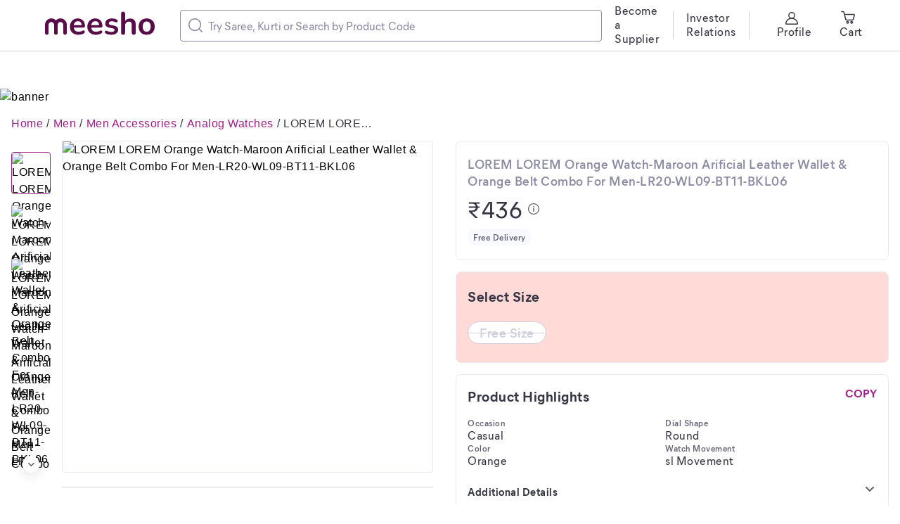

--- FILE ---
content_type: application/javascript
request_url: https://www.meesho.com/_next/static/chunks/MrpTooltip.41bacafbadf4f292.js
body_size: 1271
content:
"use strict";(self.webpackChunk_N_E=self.webpackChunk_N_E||[]).push([[7043],{47396:(e,r,t)=>{var o=t(14232),i=t(77232),n=t(4162),a=t(60684),l=t(96739);function s(e){return e&&"object"==typeof e&&"default"in e?e:{default:e}}var d=s(o),c=s(i);let p=c.default.span`
  position: relative;
`,h=c.default(n.Card)`
  width: ${({width:e})=>e||"300px"};
  ${l.getSnackBarFABBoxShadow}
  border: 1px solid ${l.getGreyT4BG};
  box-sizing: border-box;
  border-radius: 4px;
  position: absolute;
  left: -76px;
  top: calc(100% + 12px);
  z-index: 1;

  ::before {
    content: ' ';
    position: absolute;
    left: 77px;
    top: -12px;
    border-bottom: 12px solid ${l.getWhite};
    border-right: 8px solid transparent;
    border-left: 8px solid transparent;
  }
`;r.m=e=>{let{open:r,onStateChange:t}=e,{isMobile:n}=o.useContext(i.ThemeContext);return d.default.createElement(p,Object.assign({className:"tooltip-span "+(e.indicator?"":"tooltip-span--absolute"),onMouseEnter:()=>!n&&t(!0),onMouseLeave:()=>!n&&t(!1),onClick:()=>{r||t(!0)}},e),e.indicator,n?d.default.createElement(a.Drawer,{title:e.title,open:r,position:"bottom",isMobile:n,handleClose:()=>t(!1)},r&&e.children):r&&d.default.createElement(h,{width:null==e?void 0:e.width},e.children))}},52636:(e,r,t)=>{t.r(r),t.d(r,{default:()=>m});var o=t(66284),i=t(59860),n=t(2507),a=t(13700),l=t(4162),s=t(47396),d=t(4675),c=t(87141),p=t(14232),h=t(77232),x=t(37876),u=["hideCloseButton","closeBottomSheet"];function y(e,r){var t=Object.keys(e);if(Object.getOwnPropertySymbols){var o=Object.getOwnPropertySymbols(e);r&&(o=o.filter(function(r){return Object.getOwnPropertyDescriptor(e,r).enumerable})),t.push.apply(t,o)}return t}function b(e){for(var r=1;r<arguments.length;r++){var t=null!=arguments[r]?arguments[r]:{};r%2?y(Object(t),!0).forEach(function(r){(0,o.A)(e,r,t[r])}):Object.getOwnPropertyDescriptors?Object.defineProperties(e,Object.getOwnPropertyDescriptors(t)):y(Object(t)).forEach(function(r){Object.defineProperty(e,r,Object.getOwnPropertyDescriptor(t,r))})}return e}var g=(0,h.default)(l.Card).withConfig({displayName:"MrpTooltip__StyledCard",componentId:"sc-1x18bye-0"})(["display:flex;justify-content:space-between;"]),j=(0,h.default)(a.ParagraphBody3).withConfig({displayName:"MrpTooltip__FinalPrice",componentId:"sc-1x18bye-1"})(["font-weight:700;"]),f=(0,h.default)(d.SolidButtonBig).withConfig({displayName:"MrpTooltip__StyledButton",componentId:"sc-1x18bye-2"})(["width:100%;text-align:center;"]);let m=e=>{var{hideCloseButton:r,closeBottomSheet:t}=e,o=(0,i.A)(e,u),{isMobile:d}=(0,p.useContext)(h.ThemeContext),{mrp:y,discountedPrice:m,deliveryCharges:C=0,title:P,message:B}=o,{0:w,1:O}=(0,p.useState)(!1);return(0,x.jsxs)(s.m,b(b({},o),{},{title:"Price Details",open:w,onStateChange:O,indicator:o.children,children:[!d&&(0,x.jsx)(c.Headers,{title:"Price Details",hideCloseButton:r,handleClose:t}),(0,x.jsx)(n.Divider,{}),(0,x.jsxs)(l.Card,{p:16,children:[y&&(0,x.jsxs)(g,{mb:12,children:[(0,x.jsx)(a.ParagraphBody3,{color:"greyT1",children:"Maximum Retail Price (MRP)"}),(0,x.jsxs)(a.ParagraphBody3,{color:"greyBase",children:["₹",y]})]}),m&&(0,x.jsxs)(g,{children:[(0,x.jsx)(a.ParagraphBody3,{color:"greyT1",children:"Product Price"}),(0,x.jsxs)(a.ParagraphBody3,{color:"greyBase",children:["₹",m]})]}),C?(0,x.jsxs)(g,{mt:12,children:[(0,x.jsx)(a.ParagraphBody3,{color:"greyT1",children:"Delivery Fees"}),(0,x.jsxs)(a.ParagraphBody3,{color:"greyBase",children:["₹",C]})]}):null]}),(0,x.jsx)(l.Card,{pl:16,pr:16,children:(0,x.jsx)(n.Divider,{})}),(0,x.jsx)(l.Card,{p:"12px 16px 0 16px",children:m&&(0,x.jsxs)(g,{children:[(0,x.jsx)(j,{color:"greyBase",children:"Final Price"}),(0,x.jsxs)(j,{color:"greyBase",children:["₹",m+C]})]})}),P&&(0,x.jsxs)(l.Card,{p:16,children:[(0,x.jsx)(a.ParagraphBody3,{color:"greyT2",mb:8,children:P}),(0,x.jsx)(a.ParagraphBody3,{color:"greyT2",children:B})]}),d&&(0,x.jsx)(n.Divider,{}),d&&(0,x.jsx)(l.Card,{p:"12px 16px",children:(0,x.jsx)(f,{onClick:()=>O(!1),children:"OK"})})]}))}}}]);